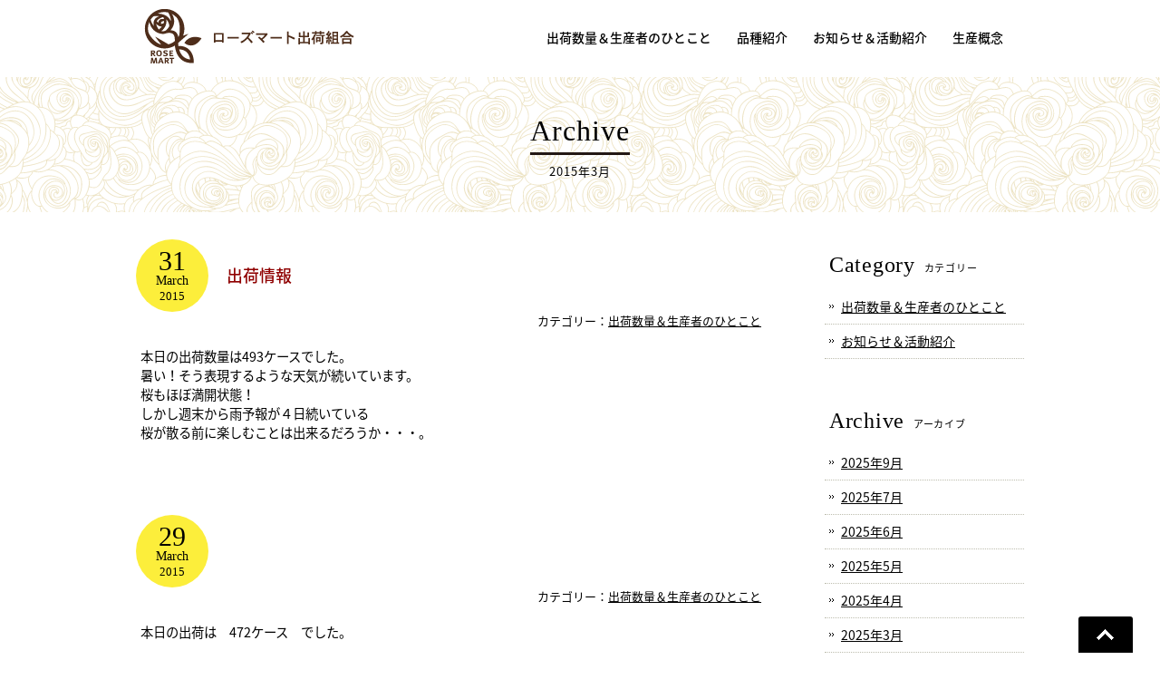

--- FILE ---
content_type: text/html; charset=UTF-8
request_url: http://rosemart.jp/date/2015/03
body_size: 5477
content:
<!DOCTYPE html>
<html lang="ja">
<head>
<meta charset="UTF-8">
<meta name="viewport" content="width=device-width, user-scalable=yes, maximum-scale=1.0, minimum-scale=1.0">
<title>3月 | 2015 |  ローズマート出荷組合 | 渥美半島のバラ生産者グループ（愛知県田原市）</title>
<meta name="description" content="2015  3月 - 渥美半島のバラ生産者グループ「ローズマート」。多品種のバラを生産・出荷しています。愛知県田原市。">
<link rel="alternate" type="application/rss+xml" title="ローズマート出荷組合 | 渥美半島のバラ生産者グループ（愛知県田原市） RSS Feed" href="http://rosemart.jp/feed" />
<style type="text/css" media="all">@import url(http://rosemart.jp/wp/wp-content/themes/rmtmp/style.css?1673356526);</style>
<link rel='dns-prefetch' href='//ajax.googleapis.com' />
<link rel='dns-prefetch' href='//s0.wp.com' />
<link rel='dns-prefetch' href='//s.w.org' />
		<script type="text/javascript">
			window._wpemojiSettings = {"baseUrl":"https:\/\/s.w.org\/images\/core\/emoji\/2.2.1\/72x72\/","ext":".png","svgUrl":"https:\/\/s.w.org\/images\/core\/emoji\/2.2.1\/svg\/","svgExt":".svg","source":{"concatemoji":"http:\/\/rosemart.jp\/wp\/wp-includes\/js\/wp-emoji-release.min.js?ver=4.7.5"}};
			!function(a,b,c){function d(a){var b,c,d,e,f=String.fromCharCode;if(!k||!k.fillText)return!1;switch(k.clearRect(0,0,j.width,j.height),k.textBaseline="top",k.font="600 32px Arial",a){case"flag":return k.fillText(f(55356,56826,55356,56819),0,0),!(j.toDataURL().length<3e3)&&(k.clearRect(0,0,j.width,j.height),k.fillText(f(55356,57331,65039,8205,55356,57096),0,0),b=j.toDataURL(),k.clearRect(0,0,j.width,j.height),k.fillText(f(55356,57331,55356,57096),0,0),c=j.toDataURL(),b!==c);case"emoji4":return k.fillText(f(55357,56425,55356,57341,8205,55357,56507),0,0),d=j.toDataURL(),k.clearRect(0,0,j.width,j.height),k.fillText(f(55357,56425,55356,57341,55357,56507),0,0),e=j.toDataURL(),d!==e}return!1}function e(a){var c=b.createElement("script");c.src=a,c.defer=c.type="text/javascript",b.getElementsByTagName("head")[0].appendChild(c)}var f,g,h,i,j=b.createElement("canvas"),k=j.getContext&&j.getContext("2d");for(i=Array("flag","emoji4"),c.supports={everything:!0,everythingExceptFlag:!0},h=0;h<i.length;h++)c.supports[i[h]]=d(i[h]),c.supports.everything=c.supports.everything&&c.supports[i[h]],"flag"!==i[h]&&(c.supports.everythingExceptFlag=c.supports.everythingExceptFlag&&c.supports[i[h]]);c.supports.everythingExceptFlag=c.supports.everythingExceptFlag&&!c.supports.flag,c.DOMReady=!1,c.readyCallback=function(){c.DOMReady=!0},c.supports.everything||(g=function(){c.readyCallback()},b.addEventListener?(b.addEventListener("DOMContentLoaded",g,!1),a.addEventListener("load",g,!1)):(a.attachEvent("onload",g),b.attachEvent("onreadystatechange",function(){"complete"===b.readyState&&c.readyCallback()})),f=c.source||{},f.concatemoji?e(f.concatemoji):f.wpemoji&&f.twemoji&&(e(f.twemoji),e(f.wpemoji)))}(window,document,window._wpemojiSettings);
		</script>
		<style type="text/css">
img.wp-smiley,
img.emoji {
	display: inline !important;
	border: none !important;
	box-shadow: none !important;
	height: 1em !important;
	width: 1em !important;
	margin: 0 .07em !important;
	vertical-align: -0.1em !important;
	background: none !important;
	padding: 0 !important;
}
</style>
<link rel='stylesheet' id='wp-pagenavi-css'  href='http://rosemart.jp/wp/wp-content/plugins/wp-pagenavi/pagenavi-css.css?ver=2.70' type='text/css' media='all' />
<link rel='stylesheet' id='swipebox-style-css'  href='http://rosemart.jp/wp/wp-content/themes/rmtmp/css/swipebox.css?ver=4.7.5' type='text/css' media='all' />
<link rel='stylesheet' id='jetpack_css-css'  href='http://rosemart.jp/wp/wp-content/plugins/jetpack/css/jetpack.css?ver=4.9.3' type='text/css' media='all' />
<script type='text/javascript' src='http://ajax.googleapis.com/ajax/libs/jquery/1.11.1/jquery.min.js?ver=1.11.1'></script>
<script type='text/javascript' src='http://rosemart.jp/wp/wp-content/themes/rmtmp/js/jquery.swipebox.js?ver=1.2.9'></script>
<script type='text/javascript' src='http://rosemart.jp/wp/wp-content/themes/rmtmp/js/use-swipebox.js?ver=1.0'></script>
<link rel='https://api.w.org/' href='http://rosemart.jp/wp-json/' />
<link rel="EditURI" type="application/rsd+xml" title="RSD" href="http://rosemart.jp/wp/xmlrpc.php?rsd" />
<link rel="wlwmanifest" type="application/wlwmanifest+xml" href="http://rosemart.jp/wp/wp-includes/wlwmanifest.xml" /> 
<meta name="generator" content="WordPress 4.7.5" />

<link rel='dns-prefetch' href='//v0.wordpress.com'>
<style type='text/css'>img#wpstats{display:none}</style>    
<!--[if lt IE 9]>
<script src="http://rosemart.jp/wp/wp-content/themes/rmtmp/js/html5.js"></script>
<script src="http://rosemart.jp/wp/wp-content/themes/rmtmp/js/css3-mediaqueries.js"></script>
<![endif]-->


<script type="text/javascript" src="http://rosemart.jp/wp/wp-content/themes/rmtmp/js/jquery.sticky.js"></script>
<script type="text/javascript" src="http://rosemart.jp/wp/wp-content/themes/rmtmp/js/script.js"></script>
<script type="text/javascript" src="http://rosemart.jp/wp/wp-content/themes/rmtmp/js/jquery.matchHeight.js"></script>
<script type="text/javascript" src="http://rosemart.jp/wp/wp-content/themes/rmtmp/js/itemlist.js"></script>

</head>

<body>
<div id="container">
<header id="header" class="fixed" role="banner">
	<div class="inner">
		<h1><a href="http://rosemart.jp/" title="ローズマート出荷組合 | 渥美半島のバラ生産者グループ（愛知県田原市）" rel="home"><img src="http://rosemart.jp/wp/wp-content/themes/rmtmp/images/sitetitle.png" alt="ローズマート出荷組合 | 渥美半島のバラ生産者グループ（愛知県田原市）" width="250" height="60"></a></h1>
	
		<nav id="mainNav">
        <a class="menu" id="menu"><span>MENU</span></a>
		<div class="panel">
    	<ul><li id="menu-item-6321" class="menu-item menu-item-type-taxonomy menu-item-object-category"><a href="http://rosemart.jp/c/shipment"><strong>出荷数量＆生産者のひとこと</strong></a></li>
<li id="menu-item-5960" class="menu-item menu-item-type-custom menu-item-object-custom"><a href="http://rosemart.jp/varieties"><strong>品種紹介</strong></a></li>
<li id="menu-item-5961" class="menu-item menu-item-type-taxonomy menu-item-object-category"><a href="http://rosemart.jp/c/news"><strong>お知らせ＆活動紹介</strong></a></li>
<li id="menu-item-5962" class="menu-item menu-item-type-post_type menu-item-object-page"><a href="http://rosemart.jp/concept"><strong>生産概念</strong></a></li>
</ul>   
        </div>
		</nav>	
			
	</div>
</header>


<div class="titlebox">
	<h2 class="page-title">
	Archive
		<span class="cap">
	2015年3月	</span>
		</h2>
</div>

<div id="wrapper" class="clearfix">

<div id="content">
<section>

	
	<article class="clearfix">
    
    	<header>
		<div class="titlebar">
        <ul>
        <li class="date">
        <div class="datebox">
        <span class="post-date-day">31</span>
		<span class="post-date-month">March</span>
		<span class="post-date-year">2015</span>
		</div>
        </li>
        <li class="title"><h1><a href="http://rosemart.jp/shipment/4749">出荷情報</a></h1></li>
        </ul>
        <div class="genre">
        カテゴリー：<a href="http://rosemart.jp/c/shipment" rel="category tag">出荷数量＆生産者のひとこと</a>        </div>
        </div>
        </header>
        
        <div class="post">
        <p>本日の出荷数量は493ケースでした。<br />
暑い！そう表現するような天気が続いています。<br />
桜もほぼ満開状態！<br />
しかし週末から雨予報が４日続いている<br />
桜が散る前に楽しむことは出来るだろうか・・・。</p>
        </div>
    </article>
    
    
	<article class="clearfix">
    
    	<header>
		<div class="titlebar">
        <ul>
        <li class="date">
        <div class="datebox">
        <span class="post-date-day">29</span>
		<span class="post-date-month">March</span>
		<span class="post-date-year">2015</span>
		</div>
        </li>
        <li class="title"><h1><a href="http://rosemart.jp/shipment/4747"></a></h1></li>
        </ul>
        <div class="genre">
        カテゴリー：<a href="http://rosemart.jp/c/shipment" rel="category tag">出荷数量＆生産者のひとこと</a>        </div>
        </div>
        </header>
        
        <div class="post">
        <p>本日の出荷は　472ケース　でした。</p>
<p>「年度末です　力いっぱい売ります　お願いします」<br />
取引先市場の担当が当組合向けの注文用紙の下に<br />
こんな言葉を直筆で力強くつづってあった。</p>
<p>なんと表現するべきか、彼の言葉はいつも生きているというか真剣さがまじまじと伝わるのだ。。。<br />
彼のこういう言葉にはいつもやられてしまう（笑）</p>
        </div>
    </article>
    
    
	<article class="clearfix">
    
    	<header>
		<div class="titlebar">
        <ul>
        <li class="date">
        <div class="datebox">
        <span class="post-date-day">26</span>
		<span class="post-date-month">March</span>
		<span class="post-date-year">2015</span>
		</div>
        </li>
        <li class="title"><h1><a href="http://rosemart.jp/shipment/4745">ドンキーホーテ</a></h1></li>
        </ul>
        <div class="genre">
        カテゴリー：<a href="http://rosemart.jp/c/shipment" rel="category tag">出荷数量＆生産者のひとこと</a>        </div>
        </div>
        </header>
        
        <div class="post">
        <p>本日の出荷は399ケースサンキューでした。</p>
<p>卒業、卒園シーズンも今週で終わりでしょうか。<br />
もう何かを卒業する事が無い立場になると、「卒」というフレーズは何とも甘酸っぱく羨ましい気持ちにもなります。<br />
花屋の皆さんはまだ忙しさは続くと思いますがキリのいいとこまで突っ走って下さいね。</p>
        </div>
    </article>
    
    
	<article class="clearfix">
    
    	<header>
		<div class="titlebar">
        <ul>
        <li class="date">
        <div class="datebox">
        <span class="post-date-day">24</span>
		<span class="post-date-month">March</span>
		<span class="post-date-year">2015</span>
		</div>
        </li>
        <li class="title"><h1><a href="http://rosemart.jp/shipment/4743">飛来</a></h1></li>
        </ul>
        <div class="genre">
        カテゴリー：<a href="http://rosemart.jp/c/shipment" rel="category tag">出荷数量＆生産者のひとこと</a>        </div>
        </div>
        </header>
        
        <div class="post">
        <p>本日の出荷は475ケースでした。</p>
<p>三月も下旬に入りすっかり小春日和。<br />
とはいかず、ここ数日は肌寒い日が続いています。</p>
<p>三日とおかず繰り出される年度末何チャラ的な集まりの猛打で、すっかり財布の中身もお寒くなっています。<br />
うーん。</p>
        </div>
    </article>
    
    
	<article class="clearfix">
    
    	<header>
		<div class="titlebar">
        <ul>
        <li class="date">
        <div class="datebox">
        <span class="post-date-day">22</span>
		<span class="post-date-month">March</span>
		<span class="post-date-year">2015</span>
		</div>
        </li>
        <li class="title"><h1><a href="http://rosemart.jp/shipment/4740"></a></h1></li>
        </ul>
        <div class="genre">
        カテゴリー：<a href="http://rosemart.jp/c/shipment" rel="category tag">出荷数量＆生産者のひとこと</a>        </div>
        </div>
        </header>
        
        <div class="post">
        <p>本日の出荷は　451ケース　でした。</p>
<p>代表、新聞の取材を受けるの巻ww<br />
<a href="http://rosemart.jp/wp/wp-content/uploads/DSC_0084.jpg"><img src="http://rosemart.jp/wp/wp-content/uploads/DSC_0084-160x240.jpg" alt="" title="DSC_0084" width="160" height="240" class="alignleft size-medium wp-image-4741" /></a></p>
        </div>
    </article>
    
    
	<article class="clearfix">
    
    	<header>
		<div class="titlebar">
        <ul>
        <li class="date">
        <div class="datebox">
        <span class="post-date-day">19</span>
		<span class="post-date-month">March</span>
		<span class="post-date-year">2015</span>
		</div>
        </li>
        <li class="title"><h1><a href="http://rosemart.jp/shipment/4729">出荷情報</a></h1></li>
        </ul>
        <div class="genre">
        カテゴリー：<a href="http://rosemart.jp/c/shipment" rel="category tag">出荷数量＆生産者のひとこと</a>        </div>
        </div>
        </header>
        
        <div class="post">
        <p>本日の出荷数量は439ケースでした。<br />
３月も後半に入り暖かな日も増えてきました<br />
福岡や高知などの桜は、ピンク色の部分が見えてきたそうです<br />
桜の開花とともに、バタバタとした日が始まりそうな気がします・・・。</p>
        </div>
    </article>
    
    
	<article class="clearfix">
    
    	<header>
		<div class="titlebar">
        <ul>
        <li class="date">
        <div class="datebox">
        <span class="post-date-day">15</span>
		<span class="post-date-month">March</span>
		<span class="post-date-year">2015</span>
		</div>
        </li>
        <li class="title"><h1><a href="http://rosemart.jp/shipment/4735"></a></h1></li>
        </ul>
        <div class="genre">
        カテゴリー：<a href="http://rosemart.jp/c/shipment" rel="category tag">出荷数量＆生産者のひとこと</a>        </div>
        </div>
        </header>
        
        <div class="post">
        <p>本日の出荷は　415ケース　でした。</p>
        </div>
    </article>
    
    
	<article class="clearfix">
    
    	<header>
		<div class="titlebar">
        <ul>
        <li class="date">
        <div class="datebox">
        <span class="post-date-day">12</span>
		<span class="post-date-month">March</span>
		<span class="post-date-year">2015</span>
		</div>
        </li>
        <li class="title"><h1><a href="http://rosemart.jp/shipment/4732"></a></h1></li>
        </ul>
        <div class="genre">
        カテゴリー：<a href="http://rosemart.jp/c/shipment" rel="category tag">出荷数量＆生産者のひとこと</a>        </div>
        </div>
        </header>
        
        <div class="post">
        <p>本日の出荷は308ケースでした。</p>
<p>今日はローズマートの飲み会っす。<br />
参加希望者は青山まで連絡ください。</p>
        </div>
    </article>
    
    
	<article class="clearfix">
    
    	<header>
		<div class="titlebar">
        <ul>
        <li class="date">
        <div class="datebox">
        <span class="post-date-day">10</span>
		<span class="post-date-month">March</span>
		<span class="post-date-year">2015</span>
		</div>
        </li>
        <li class="title"><h1><a href="http://rosemart.jp/shipment/4722">出荷情報</a></h1></li>
        </ul>
        <div class="genre">
        カテゴリー：<a href="http://rosemart.jp/c/shipment" rel="category tag">出荷数量＆生産者のひとこと</a>        </div>
        </div>
        </header>
        
        <div class="post">
        <p>出荷数量は484ケースでした。<br />
明日で、東日本大震災の発生から４年です<br />
まだ４年？ もう４年？たったいまでも<br />
当時の映像等は衝撃を受けます。<br />
まだまだ復興はしてないと見聞きします。<br />
少しの事でも協力できればと思います。</p>
        </div>
    </article>
    
    
	<article class="clearfix">
    
    	<header>
		<div class="titlebar">
        <ul>
        <li class="date">
        <div class="datebox">
        <span class="post-date-day">08</span>
		<span class="post-date-month">March</span>
		<span class="post-date-year">2015</span>
		</div>
        </li>
        <li class="title"><h1><a href="http://rosemart.jp/shipment/4726"></a></h1></li>
        </ul>
        <div class="genre">
        カテゴリー：<a href="http://rosemart.jp/c/shipment" rel="category tag">出荷数量＆生産者のひとこと</a>        </div>
        </div>
        </header>
        
        <div class="post">
        <p>本日の出荷は　427ケース　でした。</p>
<p>河津桜も満開♪春！って感じのポカポカ日曜日です。</p>
        </div>
    </article>
    
    
	<div class="pagenavi">
	<div class='wp-pagenavi' role='navigation'>
<span class='pages'>1 / 2</span><span aria-current='page' class='current'>1</span><a class="page larger" title="Page 2" href="http://rosemart.jp/date/2015/03/page/2">2</a><a class="nextpostslink" rel="next" href="http://rosemart.jp/date/2015/03/page/2">»</a>
</div>	</div>

</section>
</div><!-- / #content -->

<div id="sidebar">
	<section class="side-menu">
	<h2 class="side_title">Category<span>カテゴリー</span></h2>
	<ul>
		<li class="cat-item cat-item-1"><a href="http://rosemart.jp/c/shipment" title="Shipment Quantity">出荷数量＆生産者のひとこと</a>
</li>
	<li class="cat-item cat-item-4"><a href="http://rosemart.jp/c/news" title="News &amp; Report">お知らせ＆活動紹介</a>
</li>
	</ul>
	</section>

	<section class="side-menu">
	<h2 class="side_title">Archive<span>アーカイブ</span></h2>
	<ul>
		<li><a href='http://rosemart.jp/date/2025/09'>2025年9月</a></li>
	<li><a href='http://rosemart.jp/date/2025/07'>2025年7月</a></li>
	<li><a href='http://rosemart.jp/date/2025/06'>2025年6月</a></li>
	<li><a href='http://rosemart.jp/date/2025/05'>2025年5月</a></li>
	<li><a href='http://rosemart.jp/date/2025/04'>2025年4月</a></li>
	<li><a href='http://rosemart.jp/date/2025/03'>2025年3月</a></li>
	<li><a href='http://rosemart.jp/date/2025/02'>2025年2月</a></li>
	<li><a href='http://rosemart.jp/date/2025/01'>2025年1月</a></li>
	<li><a href='http://rosemart.jp/date/2024/12'>2024年12月</a></li>
	<li><a href='http://rosemart.jp/date/2024/11'>2024年11月</a></li>
	<li><a href='http://rosemart.jp/date/2024/10'>2024年10月</a></li>
	<li><a href='http://rosemart.jp/date/2024/09'>2024年9月</a></li>
	</ul>
	</section>
</div><!-- /#sidebar --></div><!-- / #wrapper -->
<footer id="footer">
	<div class="inner">
		<div class="fmenu">
		<ul><li id="menu-item-6322" class="menu-item menu-item-type-taxonomy menu-item-object-category menu-item-6322"><a href="http://rosemart.jp/c/shipment">出荷数量＆生産者のひとこと</a></li>
<li id="menu-item-5997" class="menu-item menu-item-type-custom menu-item-object-custom menu-item-5997"><a href="http://rosemart.jp/varieties">品種紹介</a></li>
<li id="menu-item-5995" class="menu-item menu-item-type-taxonomy menu-item-object-category menu-item-5995"><a href="http://rosemart.jp/c/news">お知らせ＆活動紹介</a></li>
<li id="menu-item-5996" class="menu-item menu-item-type-post_type menu-item-object-page menu-item-5996"><a href="http://rosemart.jp/concept">生産概念</a></li>
<li id="menu-item-5998" class="menu-item menu-item-type-post_type menu-item-object-page menu-item-5998"><a href="http://rosemart.jp/sitemap">サイトマップ</a></li>
</ul>		</div>

		<address>
		<h3><img src="http://rosemart.jp/wp/wp-content/themes/rmtmp/images/sitetitle.png" width="250" height="60" alt="ローズマート出荷組合"/></h3>
		<p>栽培品種数／全55品種　栽培総面積／7480坪<br>
		年間出荷量／約62400ケース　組合員数／5人<br>
		所在地／愛知県田原市</p>
		<!--<ul>
        	<li><a href="http://rosemart.jp/sitemap">サイトマップ</a></li>
		</ul>-->
		</address>

		<ul class="bannerlist">
			<li><a href="http://www.setagayakaki.co.jp/" target="_blank"><img src="http://rosemart.jp/wp/wp-content/themes/rmtmp/images/banner-setagayakaki.png" width="180" height="50" alt="株式会社 世田谷花き"/></a></li>
			<li><a href="http://www.the-flower.biz/?p=148" target="_blank"><img src="http://rosemart.jp/wp/wp-content/themes/rmtmp/images/banner-paresu.png" width="180" height="50" alt="パレス化学株式会社"/></a></li>
			<li><a href="http://www.meikoflowerbridge.co.jp/" target="_blank"><img src="http://rosemart.jp/wp/wp-content/themes/rmtmp/images/banner-meikou.png" width="180" height="50" alt="株式会社 名港フラワービレッジ"/></a></li>
		</ul>

		<p id="copyright">Copyright &copy; 2026 ローズマート出荷組合 All rights Reserved.</p>
	</div>
</footer><!-- / #footer -->

</div><!-- / #container -->

<div id="go-top" style="display: block;"><a title="Back to Top" href="#">Go To Top</a></div>

	<div style="display:none">
	</div>
<script type='text/javascript' src='https://s0.wp.com/wp-content/js/devicepx-jetpack.js?ver=202604'></script>
<script type='text/javascript' src='http://rosemart.jp/wp/wp-includes/js/wp-embed.min.js?ver=4.7.5'></script>
<script type='text/javascript' src='https://stats.wp.com/e-202604.js' async defer></script>
<script type='text/javascript'>
	_stq = window._stq || [];
	_stq.push([ 'view', {v:'ext',j:'1:4.9.3',blog:'123193764',post:'0',tz:'9',srv:'rosemart.jp'} ]);
	_stq.push([ 'clickTrackerInit', '123193764', '0' ]);
</script>
</body>
</html>

--- FILE ---
content_type: application/javascript
request_url: http://rosemart.jp/wp/wp-content/themes/rmtmp/js/script.js
body_size: 858
content:
//	メニュー
jQuery(function( $ ) {$("nav div.panel").hide();$(".menu").click(function(){$(this).toggleClass("menuOpen").next().slideToggle();});})


//	Back To Top Button
jQuery(function( $ ) {
		var pxShow = 400; //height on which the button will show
		var fadeInTime = 400; //how slow/fast you want the button to show
		var fadeOutTime = 400; //how slow/fast you want the button to hide
		var scrollSpeed = 700; //how slow/fast you want the button to scroll to top. can be a value, 'slow', 'normal' or 'fast'

        // Show or hide the sticky footer button
	    jQuery(window).scroll(function() {

			if (jQuery(window).scrollTop() >= pxShow) {
				jQuery("#go-top").fadeIn(fadeInTime);
			} else {
				jQuery("#go-top").fadeOut(fadeOutTime);
			}

		});

        // Animate the scroll to top
		jQuery("#go-top a").click(function() {
			jQuery("html, body").animate({scrollTop:0}, scrollSpeed);
			return false;
		});
});


//ページ内スクロール
jQuery(function( $ ) {
   // #で始まるアンカーをクリックした場合に処理
   $('a[href^=#]').click(function() {
      // スクロールの速度
      var speed = 700; // ミリ秒
      // アンカーの値取得
      var href= $(this).attr("href");
      // 移動先を取得
      var target = $(href == "#" || href == "" ? 'html' : href);
      // 移動先を数値で取得
      var position = target.offset().top - 30;
      // スムーススクロール
      $('body,html').animate({scrollTop:position}, speed, 'swing');
      return false;
   });
});


//タブメニュー
jQuery(function( $ ) {
	$("#termlist span").on("click", function() {
		$(this).next().slideToggle();
		$(this).toggleClass("tabopen");
		});
});


//グローバルメニュー固定
jQuery(function( $ ) {
	$(".fixed").sticky({topSpacing:0});
});